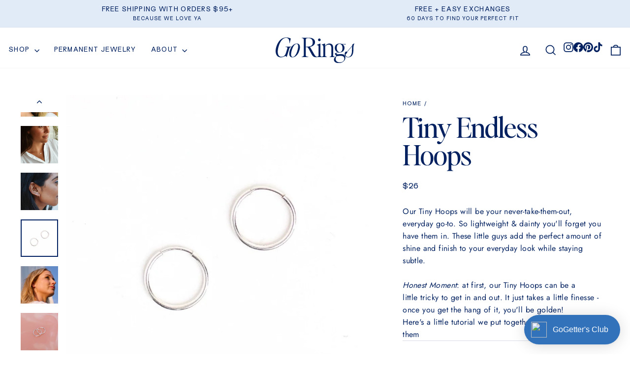

--- FILE ---
content_type: text/css
request_url: https://gorings.com/cdn/shop/t/11/assets/theme-custom.css?v=147515555775791124291700682192
body_size: 3114
content:
@font-face{font-family:ATSurt-Regular;src:url(/cdn/shop/files/ATSurt-Regular.eot?v=1698050136);src:url(/cdn/shop/files/ATSurt-Regular.eot?v=1698050136?#iefix) format("embedded-opentype"),url(/cdn/shop/files/ATSurt-Regular.woff2?v=1698050135) format("woff2"),url(/cdn/shop/files/ATSurt-Regular.woff?v=1698050135) format("woff"),url(/cdn/shop/files/ATSurt-Regular.ttf?v=1698050135) format("truetype");font-weight:400;font-style:normal;font-display:swap}@font-face{font-family:ATSurt-Medium;src:url(/cdn/shop/files/ATSurt-Medium.eot?v=1698050136);src:url(/cdn/shop/files/ATSurt-Medium.eot?v=1698050136?#iefix) format("embedded-opentype"),url(/cdn/shop/files/ATSurt-Medium.woff2?v=1698050135) format("woff2"),url(/cdn/shop/files/ATSurt-Medium.woff?v=1698050135) format("woff"),url(/cdn/shop/files/ATSurt-Medium.ttf?v=1698050136) format("truetype");font-weight:500;font-style:normal;font-display:swap}@font-face{font-family:Jost-Regular;src:url(/cdn/shop/files/Jost-Regular.eot?v=1698050136);src:url(/cdn/shop/files/Jost-Regular.eot?v=1698050136?#iefix) format("embedded-opentype"),url(/cdn/shop/files/Jost-Regular.woff2?v=1698050136) format("woff2"),url(/cdn/shop/files/Jost-Regular.woff?v=1698050136) format("woff"),url(/cdn/shop/files/Jost-Regular.ttf?v=1698050136) format("truetype");font-weight:100;font-style:normal;font-display:swap}@font-face{font-family:Jost-Regular;src:url(/cdn/shop/files/Jost-Regular.eot?v=1698923018);src:url(/cdn/shop/files/Jost-Regular.eot?v=1698923018#iefix) format("embedded-opentype"),url(/cdn/shop/files/Jost-Regular.woff2?v=1698923018) format("woff2"),url(/cdn/shop/files/Jost-Regular.woff?v=1698923018) format("woff"),url(/cdn/shop/files/Jost-Regular.ttf?v=1698923018) format("truetype");font-weight:100;font-style:normal;font-display:swap}@font-face{font-family:EditorsNoteText-Regular;src:url(/cdn/shop/files/EditorsNoteText-Regular.eot?v=1698054827);src:url(/cdn/shop/files/EditorsNoteText-Regular.eot?v=1698054827?#iefix) format("embedded-opentype"),url(/cdn/shop/files/EditorsNoteText-Regular.woff2?v=1698054827) format("woff2"),url(/cdn/shop/files/EditorsNoteText-Regular.woff?v=1698054827) format("woff"),url(/cdn/shop/files/EditorsNoteText-Regular.ttf?v=1698054827) format("truetype");font-weight:100;font-style:normal;font-display:swap}@font-face{font-family:EditorsNote-Regular;src:url(/cdn/shop/files/EditorsNote-Regular.eot?v=1698919159);src:url(/cdn/shop/files/EditorsNote-Regular.eot?v=1698919159#iefix) format("embedded-opentype"),url(/cdn/shop/files/EditorsNote-Regular.woff2?v=1698919159) format("woff2"),url(/cdn/shop/files/EditorsNote-Regular.woff?v=1698919159) format("woff"),url(/cdn/shop/files/EditorsNote-Regular.ttf?v=1698919159) format("truetype");font-weight:100;font-style:normal;font-display:swap}@font-face{font-family:SnellRoundhandScript-Regular;src:url(/cdn/shop/files/SnellRoundhand-Script.eot?v=1698050136);src:url(/cdn/shop/files/SnellRoundhand-Script.eot?v=1698050136?#iefix) format("embedded-opentype"),url(/cdn/shop/files/SnellRoundhand-Script.woff2?v=1698050136) format("woff2"),url(/cdn/shop/files/SnellRoundhand-Script.woff?v=1698050135) format("woff"),url(/cdn/shop/files/SnellRoundhand-Script.ttf?v=1698050136) format("truetype");font-weight:400;font-style:italic;font-display:swap}:root{--navy: #01205f;--brightblue: #3273ba;--robin: #f5faff;--blush: #e1ebf7;--beige: #faf7f2;--cream: #f5faff;--white: #fffcf7;--h1lh: 90%;--ls1: .1em;--lsn: -.02em}.index-section.newsletter-container.newsletter-template--16814638301438__098dee7f-d594-45e2-bbf9-9fd6533b57e8{background-image:url(/cdn/shop/files/Go_Rings_Pattern_2_v02.svg?v=1698770349)}div#shopify-section-template--16814638301438__e69133e2-3255-49da-90fe-1b9695d97e25 .page-width{padding:0;margin:auto;max-width:unset}div#shopify-section-template--16814638301438__e69133e2-3255-49da-90fe-1b9695d97e25{margin:0}div#shopify-section-template--16814638301438__f87e01b4-b466-42e1-8b08-4fe62cd24744,div#shopify-section-template--16814638629118__f87e01b4-b466-42e1-8b08-4fe62cd24744,div#shopify-section-template--16829905076478__f87e01b4-b466-42e1-8b08-4fe62cd24744{background:var(--robin);padding-bottom:20px;padding-top:70px}div#shopify-section-template--16814638301438__32414092-a9ec-4121-af18-b2004e8beb50 .page-width,div#shopify-section-template--16814638629118__32414092-a9ec-4121-af18-b2004e8beb50 .page-width,div#shopify-section-template--16829905076478__32414092-a9ec-4121-af18-b2004e8beb50 .page-width{padding:0;margin:0;max-width:none}div#shopify-section-template--16814638301438__34384d19-6d21-4baf-8915-07130c19c8e7,div#shopify-section-template--16814638629118__34384d19-6d21-4baf-8915-07130c19c8e7,div#shopify-section-template--16829905076478__34384d19-6d21-4baf-8915-07130c19c8e7{display:none}div#shopify-section-template--16814638301438__9614cd13-4c03-4559-a9d9-8186e8d26097{background:var(--navy);margin-bottom:0;padding-bottom:20px;padding-top:20px;margin-top:0}div#shopify-section-template--16814638301438__9614cd13-4c03-4559-a9d9-8186e8d26097 .page-width.aos-init.aos-animate{display:flex;align-items:center;justify-content:center}div#shopify-section-template--16814638301438__9614cd13-4c03-4559-a9d9-8186e8d26097 .section-header{margin-top:30px}div#shopify-section-template--16814638629118__f178e0db-c660-4c4b-bd7c-0d8cb3e5fe62{background:linear-gradient(-45deg,#fffcf7,#faf7f2,#f5faff);background-size:200% 200%;animation:gradient 5s ease infinite;color:var(--navy);padding-top:80px;padding-bottom:80px;margin-top:0}div#shopify-section-template--16814638366974__a912f55b-0710-4a30-9e59-ce9e377fa94b{background:#fff;padding-top:20px}div#shopify-section-template--16814638366974__a912f55b-0710-4a30-9e59-ce9e377fa94b .index-section{margin-bottom:0}div#shopify-section-template--16814638366974__7786bffd-3a67-488e-bedb-c2995481ad59{background:var(--robin);margin-top:0;padding-bottom:50px;margin-bottom:0}div#shopify-section-template--16814638366974__8d9eca28-bbdb-4620-a8db-e24ca11cc573{background:var(--cream);padding-top:20px;padding-bottom:20px}#shopify-section-sections--16814638858494__newsletter-popup h3{font-family:EditorsNote-Regular;text-transform:none;letter-spacing:0px;font-size:32px;line-height:100%}div#shopify-section-template--16833482391806__9325b073-8ab3-4d59-b607-5c2af9e7dee9,div#shopify-section-template--16833583317246__9325b073-8ab3-4d59-b607-5c2af9e7dee9{background:var(--robin);margin:0;padding-top:70px;padding-bottom:70px}div#shopify-section-template--16833602846974__3c96703e-42da-4fe0-b1c5-300d77c0c362,div#shopify-section-template--16833669366014__3c96703e-42da-4fe0-b1c5-300d77c0c362{background:var(--robin);margin-top:0;margin-bottom:0}div#shopify-section-template--16833602846974__a49b99a7-c23f-4169-9aba-b7334a33a9d4,div#shopify-section-template--16833669366014__a49b99a7-c23f-4169-9aba-b7334a33a9d4{background:var(--robin);padding-top:40px;padding-bottom:20px}div#shopify-section-template--16833401684222__27e3dc2e-6428-49f8-9af4-774c58eaf055{background:var(--robin);padding-top:80px;padding-bottom:80px;margin-top:0;margin-bottom:0}div#shopify-section-template--16833401684222__27e3dc2e-6428-49f8-9af4-774c58eaf055 .grid__item.medium-up--one-third{border:1px solid var(--navy);padding:50px;background:var(--cream);border-radius:30px}body{font-family:ATSurt-Regular;font-weight:400;color:var(--navy)}p{font-family:Jost-Regular}a.site-nav__link.site-nav__link--underline{font-size:13px;letter-spacing:var(--ls1)}summary.site-nav__link.site-nav__link--underline.site-nav__link--has-dropdown{font-size:13px;letter-spacing:var(--ls1)}header#SiteHeader{padding:10px 0 0}span.announcement-text{font-family:ATSURT-REGULAR;font-weight:300;letter-spacing:var(--ls1);font-size:13px}h1.LT-IVB-title,h2.luna-templates__heading{text-transform:none;letter-spacing:var(--lsn);font-family:EditorsNote-Regular;font-weight:400;line-height:var(--h1lh)}p.LT-IVB-description{text-transform:uppercase;letter-spacing:var(--ls1);font-family:ATSURT-REGULAR;font-size:14px}.LT-IVB-submark img{max-width:60px;max-height:60px}a.luna-templates__button.LT__btn-square{text-transform:uppercase;letter-spacing:var(--ls1)}.luna-templates__button,a.luna-templates__button.LT__btn-square{padding:.7rem 2rem .5rem}h2.section-header__title{font-family:EditorsNote-Regular;text-transform:none;letter-spacing:var(--lsn)}h2.section-header__title{font-family:EditorsNote-Regular;text-transform:none;letter-spacing:var(--lsn);font-size:62px}.btn--secondary.btn--small{font-weight:400;letter-spacing:var(--ls1)}.btn--secondary,.rte .btn--secondary{background-color:transparent;border-bottom:1px solid var(--navy);color:var(--colorTextBody);border-left:none;border-top:none;border-right:none}.btn--small{padding:6px 0 3px;min-width:0px}.grid-product__title.grid-product__title--heading{font-family:EditorsNoteText-Regular;text-transform:none;letter-spacing:var(--lsn);font-size:26px;font-weight:400}.site-footer__linklist{margin:0;display:flex;justify-content:space-between}ul.no-bullets.site-footer__linklist{text-transform:uppercase;font-size:13px}.site-footer{padding-bottom:1px;padding-top:40px}.footerlogo{width:70%;margin:auto}p.footer__small-text{font-family:ATSurt-Regular;text-transform:uppercase;letter-spacing:var(--ls1);font-weight:300;font-size:10px;margin-top:20px}.grid-product__tag.grid-product__tag--sold-out{background-color:var(--robin);color:var(--colorTextBody)}.rte-setting.text-spacing{font-size:18px;line-height:150%;max-width:34ch;margin:auto auto 20px}.newsletter-section.newsletter-section--image-right.newsletter-section--no-image{padding-top:120px;padding-bottom:120px}p.h2{font-family:EditorsNote-Regular;text-transform:none!important;letter-spacing:var(--lsn);font-size:62px}span.form__submit--large{font-family:atsurt-medium;letter-spacing:var(--ls1);font-weight:500}input{border-color:var(--navy)}[data-type_product_capitalize=true] .collection-item__title span{font-size:16px;letter-spacing:var(--ls1);text-transform:uppercase;background-color:var(--white);color:var(--navy);padding:10px 30px 5px}.subheading{letter-spacing:var(--ls1);text-transform:uppercase;margin-bottom:20px;font-size:17px}a.btn{letter-spacing:var(--ls1);font-weight:500;font-family:ATSurt-Medium}codecabana-wavy-marquee.wavywave.hydrated{font-family:ATSurt-Regular;text-transform:uppercase;letter-spacing:var(--ls1);font-size:5px}ul.no-bullets.social-icons{display:flex;column-gap:14px;margin-top:5px}.site-nav__icons{display:flex;column-gap:20px;align-items:top}.site-footer{background:linear-gradient(-45deg,#fffcf7,#faf7f2,#f5faff);background-size:200% 200%;animation:gradient 4s ease infinite;color:var(--brightblue)}@keyframes gradient{0%{background-position:0% 50%}50%{background-position:100% 50%}to{background-position:0% 50%}}.value-text{font-family:ATSurt-Medium;text-transform:uppercase;letter-spacing:var(--ls1);font-size:14px}.logo-bar{column-gap:50px}img.logo-bar__image.image-element{max-width:160px}.predictive__screen{background:none}[data-dark=false] input{color:var(--navy)!important;font-family:ATSurt-Regular;text-transform:uppercase;font-size:14px;letter-spacing:var(--ls1)}.predictive-search__no-results{display:block;width:100%;font-family:ATSurt-Regular;text-transform:uppercase;letter-spacing:var(--ls1);font-size:14px}.grid__image-ratio.grid__image-ratio--square{mix-blend-mode:multiply}h1.section-header__title{font-family:EditorsNote-Regular;text-transform:none;letter-spacing:var(--lsn);font-size:66px}.grid-product__price{font-size:14px;margin-top:12px}header#SiteHeader .page-width{padding:0 15px!important}h1{font-family:EditorsNote-Regular;text-transform:none!important;letter-spacing:var(--lsn);font-size:54px}h2{letter-spacing:var(--lsn);font-family:EditorsNote-Regular;text-transform:none!important;color:var(--navy)}h3{font-family:ATSurt-Regular;letter-spacing:var(--ls1);font-size:16px;line-height:180%}h4{font-family:ATSurt-Regular;letter-spacing:var(--ls1);font-weight:300;font-size:14px}.label,label:not(.variant__button-label):not(.text-label){font-size:13px;letter-spacing:var(--ls1)}.entry-field-value{font-family:Jost-Regular;margin:auto;max-width:50ch}textarea{border-color:var(--navy)}[data-button_style=square] .btn:not(.btn--secondary):not(.btn--tertiary):not(.btn--inverse):not(.btn--body):not(.btn--static){overflow:hidden;position:relative;transition:background .2s ease 0s;font-size:13px;letter-spacing:var(--ls1);font-weight:400}a.article__title{font-family:EditorsNote-Regular;letter-spacing:var(--lsn);font-size:32px;line-height:90%}.rte.article__excerpt{font-size:14px;font-family:Jost-Regular}button.collapsible-trigger.collapsible-trigger--inline.collapsible--auto-height{font-family:Jost-Regular;letter-spacing:0px;font-weight:600;font-size:18px}.styles_CartPreview__empty__WFP86 h3{color:var(--navy)!important;font-size:16px!important;letter-spacing:var(--ls1)!important}h3{color:var(--navy);font-size:16px;font-style:normal;font-weight:400;line-height:20px;margin:auto;text-align:center;letter-spacing:var(--ls1)}.upcart-checkout-button,.upcart-addons-compare-price{letter-spacing:.1em;font-family:ATSurt-Medium;text-transform:uppercase;font-size:14px!important;font-weight:400}.upcart-cart{letter-spacing:.1em;font-family:ATSurt-Medium;text-transform:uppercase;font-weight:400}.upcart-item-compare-price,.upcart-upsell-item-compare-price{font-size:11px!important}.upcart-product-title-link{font-family:Jost-Regular;letter-spacing:0px;text-transform:none;font-size:24px}span.upcart-discount-code-text{font-size:10px!important}h3.upcart-upsell-item-title{font-family:Jost-Regular;letter-spacing:0px;text-transform:none;text-align:left;font-size:24px;font-weight:400;margin-bottom:10px}.styles_button{background:var(--white)}.upcart-upsells-title{font-family:ATSurt-Regular;text-transform:uppercase!important;letter-spacing:var(--ls1)}.upcart-savings-row{font-size:13px}select.upcart-upsell-item-variant-selector{font-family:ATSurt-Medium;text-transform:uppercase;letter-spacing:var(--ls1);font-size:11px}h1.h2.product-single__title{font-family:EditorsNote-Regular;letter-spacing:var(--lsn);font-size:56px}.shopify-payment-terms.product__policies{text-transform:uppercase;font-size:12px}.product-single__meta .rte{text-align:left;font-family:Jost-Regular;font-size:19px}.product__price,.js-qty__num,label.variant__button-label{font-size:15px}nav.breadcrumb{text-transform:uppercase;letter-spacing:var(--ls1);font-size:11px}h2.h3{font-family:ATSurt-Regular;letter-spacing:var(--ls1);font-size:18px;margin-top:40px;text-transform:uppercase!important}span.upcart-item-option-category,span.upcart-item-option-value{color:var(--navy)!important;font-size:11px}.collection-item:not(.collection-item--below):hover:after{opacity:0}span.variant__label-info{text-transform:uppercase;letter-spacing:var(--ls1)}.page-content.page-content--product{padding-bottom:0}div#placeholder{font-size:18px;font-family:EditorsNoteText-Regular!important}a.jdgm-btn.jdgm-btn--border.jdgm-cancel-rev,input.jdgm-btn.jdgm-btn--solid.jdgm-submit-rev{text-transform:uppercase;letter-spacing:var(--ls1);font-size:14px!important;font-weight:400}.jdgm-notification__title{font-family:EditorsNote-Regular;letter-spacing:var(--lsn);font-weight:400}.jdgm-notification__inner{font-family:Jost-Regular;font-size:22px}.jdgm-widget.jdgm-widget{display:block;max-width:1000px;margin:auto}.jdgm-revs-tab-btn.btn{display:none}.image-wrap.text-spacing.loaded{background:none}ul.no-bullets.site-footer__linklist{flex-wrap:wrap}.jdgm-carousel-item__review-body.jdgm-line-clamp{font-size:18px}.jdgm-carousel-item__reviewer-name.jdgm-ellipsis{text-transform:uppercase;font-size:11px}.jdgm-rev__body{font-family:Jost-Regular}.jdgm-widget textarea{font-family:EditorsNoteText-Regular!important}.jdgm-carousel-item__review-rating{font-size:60%!important;margin-bottom:20px!important}.jdgm-carousel-wrapper{width:100%!important;padding:0!important}::-webkit-input-placeholder{color:inherit;opacity:.5;font-family:EditorsNoteText-Regular}.jdgm-form input[type=text],.jdgm-form input[type=email],.jdgm-form input[type=url],.jdgm-form textarea{font-family:EditorsNoteText-Regular}.grid__image-ratio{background-color:none!important}summary.site-nav__link.site-nav__link--underline.site-nav__link--has-dropdown h3#predictive-search-suggestions,h3#predictive-search-pages,h3#predictive-search-collections,h3#predictive-search-products,button.results__search-btn,button.collapsible-trigger.collapsible-trigger-btn.collapsible--auto-height.tag-list__header,.collection-filter__item.collection-filter__item--count.small--hide,select#SortBy,span.page,span.price-range__display-min,span.price-range__display-max,a.site-nav__dropdown-link.site-nav__dropdown-link--top-level,label,.article__date,span.jdgm-rev-widg__summary-average,.jdgm-rev-widg__summary-text,a.jdgm-write-rev-link,span.jdgm-rev__timestamp,select.jdgm-sort-dropdown,span.jdgm-rev__author,b.jdgm-rev__title,.jdgm-carousel-item__review-title,.jdgm-carousel-item__product-title.jdgm-ellipsis{letter-spacing:var(--ls1);font-family:ATSurt-Medium;text-transform:uppercase;font-size:14px;font-weight:400}.results ul,label.tag__checkbox-wrapper.text-label,a.site-nav__dropdown-link{font-family:Jost-Regular;text-transform:none;letter-spacing:0px;font-size:20px}.footer__item--footer-1{width:100%!important}ul.no-bullets.site-footer__linklist{column-gap:40px;justify-content:center;padding-left:30px;padding-right:30px;padding-bottom:20px;row-gap:20px}#insta-feed h2{font-size:36px!important}.grid-product__tag.grid-product__tag--sale,.grid-product__tag.grid-product__tag--sold-out{text-transform:uppercase;font-size:13px}a#Label-collections-all-11,a.mobile-nav__link.mobile-nav__link--top-level,span.mobile-nav__faux-link{font-family:EditorsNote-Regular;text-transform:none;letter-spacing:0px;font-size:28px}a#Sublabel-collections-all-11,li.mobile-nav__item{text-transform:uppercase;letter-spacing:var(--ls1);font-size:18px}.mobile-nav__social-item{flex:0 1 20%!important}cite{text-transform:uppercase;letter-spacing:var(--ls1);font-size:12px!important}span.announcement-link-text{text-decoration:none!important;text-transform:uppercase;letter-spacing:var(--ls1);font-size:10px}.input-group .input-group-field:first-child{font-family:EditorsNoteText-Regular}@media screen and (max-width: 1300px){ul.no-bullets.site-footer__linklist{text-transform:uppercase;font-size:13px}.footer__item--footer-1{padding-top:20px}}@media screen and (max-width: 1167px){ul.no-bullets.social-icons{display:none}}@media screen and (max-width: 767px){.grid-product__title.grid-product__title--heading{font-size:18px}.LT-IVB-submark{margin-bottom:20px}div#shopify-section-template--16814638301438__9614cd13-4c03-4559-a9d9-8186e8d26097{padding-bottom:50px}.footerlogo{width:95%}.site-footer{padding-top:10px}p.footer__small-text{letter-spacing:.02em}button.js-drawer-open-collection-filters.btn.btn--tertiary{font-family:ATSurt-Regular;text-transform:uppercase;letter-spacing:var(--ls1);font-size:12px}select#SortBy{font-size:12px!important}h1.h2.product-single__title{font-family:EditorsNote-Regular;letter-spacing:var(--lsn);font-size:36px}.feature-row__item.feature-row__images.feature-row__item--overlap-images.aos-init.aos-animate{padding-top:0}span.jdgm-rev-widg__summary-average,.jdgm-rev-widg__summary-text{font-size:12px}.LT-IVB-submark{display:none}h1.LT-IVB-title{margin-top:20px!important;margin-bottom:20px!important}ul.no-bullets.site-footer__linklist{justify-content:left}font-family: "JOST-REGULAR";letter-spacing: 0px;text-transform: none !important;font-size: 12px !important}
/*# sourceMappingURL=/cdn/shop/t/11/assets/theme-custom.css.map?v=147515555775791124291700682192 */


--- FILE ---
content_type: application/javascript; charset=utf-8
request_url: https://pkgr.cc/elements/1.7.6/p-d6cc08e0.js
body_size: 94
content:
/*!
 * Code Cabana Elements 1.7.6
 * Copyright (c) Code Cabana.
 */
const e=async function(){var e;if("undefined"==typeof window)return;if(null===(e=window.CC_ELEMENTS)||void 0===e?void 0:e.initialized)return;const n="1.7.6",o=n!=="..CC.SEMVER..".replaceAll(".","_")?n:"dev";console.debug(`[CC ELEMENTS] ${o} initialized`),window.CC_ELEMENTS={initialized:!0,version:o};const t=void 0!==(null===process||void 0===process?void 0:process.env)?""+process.env.NEXT_PUBLIC_TRACKING_HOST:"https://data.codecabana.com.au";"dev"!==o&&async function({host:e="https://data.codecabana.com.au",version:n,element:o="global"}){n&&fetch(e+"/api/track",{method:"POST",headers:{"Content-Type":"application/json"},body:JSON.stringify({table:"elements",data:Object.assign({version:n,element:o},{url:window.location.href,userAgent:navigator.userAgent,referrer:document.referrer,width:window.innerWidth>0?window.innerWidth:screen.width,height:window.innerHeight>0?window.innerHeight:screen.height,timezone:Intl.DateTimeFormat().resolvedOptions().timeZone})})})}({host:t,version:o,element:"global"})};export{e as g}

--- FILE ---
content_type: text/javascript; charset=utf-8
request_url: https://gorings.com/products/tiny-hoops.js
body_size: 1923
content:
{"id":4485426413699,"title":"Tiny Endless Hoops","handle":"tiny-hoops","description":"\u003cmeta charset=\"utf-8\"\u003e\n\u003cp\u003eOur Tiny Hoops will be your never-take-them-out, everyday go-to. So lightweight \u0026amp; dainty you'll forget you have them in. These little guys add the perfect amount of shine and finish to your everyday look while staying subtle. \u003c\/p\u003e\n\u003cmeta charset=\"utf-8\"\u003e\n\u003cp\u003e\u003cem\u003eHonest Moment\u003c\/em\u003e: at first, our Tiny Hoops can be a little tricky to get in and out. It just takes a little finesse - once you get the hang of it, you'll be golden! \u003ca href=\"https:\/\/gorings.com\/pages\/how-to-wear-our-tiny-hoops\" target=\"_blank\"\u003eHere's a little tutorial we put together on how best to wear them\u003c\/a\u003e\u003c\/p\u003e","published_at":"2020-01-29T14:01:05-06:00","created_at":"2020-01-29T14:01:05-06:00","vendor":"Go Rings","type":"Earrings","tags":["14K Gold Filled","Verishop"],"price":2600,"price_min":2600,"price_max":2800,"available":true,"price_varies":true,"compare_at_price":null,"compare_at_price_min":0,"compare_at_price_max":0,"compare_at_price_varies":false,"variants":[{"id":44402567741694,"title":"14k Gold Filled","option1":"14k Gold Filled","option2":null,"option3":null,"sku":"GRH0101","requires_shipping":true,"taxable":true,"featured_image":{"id":28152613044375,"product_id":4485426413699,"position":1,"created_at":"2021-02-26T12:29:59-06:00","updated_at":"2023-11-11T03:07:59-06:00","alt":null,"width":1213,"height":1213,"src":"https:\/\/cdn.shopify.com\/s\/files\/1\/2444\/2733\/products\/58C100DF-A63B-4BDC-9D82-929591064DE4.jpg?v=1699693679","variant_ids":[44402567741694]},"available":false,"name":"Tiny Endless Hoops - 14k Gold Filled","public_title":"14k Gold Filled","options":["14k Gold Filled"],"price":2800,"weight":0,"compare_at_price":null,"inventory_management":"shopify","barcode":"196044162214","featured_media":{"alt":null,"id":20387959210135,"position":1,"preview_image":{"aspect_ratio":1.0,"height":1213,"width":1213,"src":"https:\/\/cdn.shopify.com\/s\/files\/1\/2444\/2733\/products\/58C100DF-A63B-4BDC-9D82-929591064DE4.jpg?v=1699693679"}},"requires_selling_plan":false,"selling_plan_allocations":[]},{"id":44402567774462,"title":"Sterling Silver","option1":"Sterling Silver","option2":null,"option3":null,"sku":"GRH0201","requires_shipping":true,"taxable":true,"featured_image":{"id":40389860819198,"product_id":4485426413699,"position":11,"created_at":"2023-11-09T14:36:17-06:00","updated_at":"2024-01-10T16:31:02-06:00","alt":null,"width":1243,"height":1243,"src":"https:\/\/cdn.shopify.com\/s\/files\/1\/2444\/2733\/files\/go-rings-sterling-silver-tiny-endless-hoops.jpg?v=1704925862","variant_ids":[44402567774462]},"available":true,"name":"Tiny Endless Hoops - Sterling Silver","public_title":"Sterling Silver","options":["Sterling Silver"],"price":2600,"weight":0,"compare_at_price":null,"inventory_management":"shopify","barcode":"196044162085","featured_media":{"alt":null,"id":33050845249790,"position":11,"preview_image":{"aspect_ratio":1.0,"height":1243,"width":1243,"src":"https:\/\/cdn.shopify.com\/s\/files\/1\/2444\/2733\/files\/go-rings-sterling-silver-tiny-endless-hoops.jpg?v=1704925862"}},"requires_selling_plan":false,"selling_plan_allocations":[]}],"images":["\/\/cdn.shopify.com\/s\/files\/1\/2444\/2733\/products\/58C100DF-A63B-4BDC-9D82-929591064DE4.jpg?v=1699693679","\/\/cdn.shopify.com\/s\/files\/1\/2444\/2733\/products\/IMG_0492.jpg?v=1699693691","\/\/cdn.shopify.com\/s\/files\/1\/2444\/2733\/products\/69808B9B-9BCA-4C9C-B8D3-9C8D876763B1.jpg?v=1704925715","\/\/cdn.shopify.com\/s\/files\/1\/2444\/2733\/products\/99FC62B4-0280-48F6-A54D-02E0578E35D2.jpg?v=1704925731","\/\/cdn.shopify.com\/s\/files\/1\/2444\/2733\/products\/7B80F777-BFD6-4084-95B2-E72606A670AD.jpg?v=1704925748","\/\/cdn.shopify.com\/s\/files\/1\/2444\/2733\/products\/244DB2EC-2ED4-4D63-8FB5-13FA004EA03A.jpg?v=1704925781","\/\/cdn.shopify.com\/s\/files\/1\/2444\/2733\/products\/EB5E05F1-02B2-4073-A63B-543ECC54F555.jpg?v=1704925799","\/\/cdn.shopify.com\/s\/files\/1\/2444\/2733\/products\/EF388C49-CA9C-4FDF-B138-28449E8568C3.jpg?v=1704925811","\/\/cdn.shopify.com\/s\/files\/1\/2444\/2733\/products\/5DEF3B5A-411B-47BD-B43A-E7BE13BC4EA0.jpg?v=1704925827","\/\/cdn.shopify.com\/s\/files\/1\/2444\/2733\/products\/5EC84436-5029-4B94-B69F-2EA28069FF73.jpg?v=1704925845","\/\/cdn.shopify.com\/s\/files\/1\/2444\/2733\/files\/go-rings-sterling-silver-tiny-endless-hoops.jpg?v=1704925862","\/\/cdn.shopify.com\/s\/files\/1\/2444\/2733\/files\/go-rings-sterling-silver-tiny-endless-hoops-girl.png?v=1704925882","\/\/cdn.shopify.com\/s\/files\/1\/2444\/2733\/files\/go-rings-sterling-silver-tiny-endless-hoops-flatlay.jpg?v=1704925914","\/\/cdn.shopify.com\/s\/files\/1\/2444\/2733\/files\/go-rings-sterling-silver-tiny-endless-hoops-on-girl.png?v=1704925953"],"featured_image":"\/\/cdn.shopify.com\/s\/files\/1\/2444\/2733\/products\/58C100DF-A63B-4BDC-9D82-929591064DE4.jpg?v=1699693679","options":[{"name":"Material","position":1,"values":["14k Gold Filled","Sterling Silver"]}],"url":"\/products\/tiny-hoops","media":[{"alt":null,"id":20387959210135,"position":1,"preview_image":{"aspect_ratio":1.0,"height":1213,"width":1213,"src":"https:\/\/cdn.shopify.com\/s\/files\/1\/2444\/2733\/products\/58C100DF-A63B-4BDC-9D82-929591064DE4.jpg?v=1699693679"},"aspect_ratio":1.0,"height":1213,"media_type":"image","src":"https:\/\/cdn.shopify.com\/s\/files\/1\/2444\/2733\/products\/58C100DF-A63B-4BDC-9D82-929591064DE4.jpg?v=1699693679","width":1213},{"alt":null,"id":6254334050435,"position":2,"preview_image":{"aspect_ratio":1.0,"height":1075,"width":1075,"src":"https:\/\/cdn.shopify.com\/s\/files\/1\/2444\/2733\/products\/IMG_0492.jpg?v=1699693691"},"aspect_ratio":1.0,"height":1075,"media_type":"image","src":"https:\/\/cdn.shopify.com\/s\/files\/1\/2444\/2733\/products\/IMG_0492.jpg?v=1699693691","width":1075},{"alt":null,"id":30681414074622,"position":3,"preview_image":{"aspect_ratio":1.0,"height":1492,"width":1492,"src":"https:\/\/cdn.shopify.com\/s\/files\/1\/2444\/2733\/products\/69808B9B-9BCA-4C9C-B8D3-9C8D876763B1.jpg?v=1704925715"},"aspect_ratio":1.0,"height":1492,"media_type":"image","src":"https:\/\/cdn.shopify.com\/s\/files\/1\/2444\/2733\/products\/69808B9B-9BCA-4C9C-B8D3-9C8D876763B1.jpg?v=1704925715","width":1492},{"alt":null,"id":30681414107390,"position":4,"preview_image":{"aspect_ratio":1.0,"height":1488,"width":1488,"src":"https:\/\/cdn.shopify.com\/s\/files\/1\/2444\/2733\/products\/99FC62B4-0280-48F6-A54D-02E0578E35D2.jpg?v=1704925731"},"aspect_ratio":1.0,"height":1488,"media_type":"image","src":"https:\/\/cdn.shopify.com\/s\/files\/1\/2444\/2733\/products\/99FC62B4-0280-48F6-A54D-02E0578E35D2.jpg?v=1704925731","width":1488},{"alt":null,"id":30681414140158,"position":5,"preview_image":{"aspect_ratio":1.0,"height":1488,"width":1488,"src":"https:\/\/cdn.shopify.com\/s\/files\/1\/2444\/2733\/products\/7B80F777-BFD6-4084-95B2-E72606A670AD.jpg?v=1704925748"},"aspect_ratio":1.0,"height":1488,"media_type":"image","src":"https:\/\/cdn.shopify.com\/s\/files\/1\/2444\/2733\/products\/7B80F777-BFD6-4084-95B2-E72606A670AD.jpg?v=1704925748","width":1488},{"alt":null,"id":30681414172926,"position":6,"preview_image":{"aspect_ratio":1.0,"height":1503,"width":1503,"src":"https:\/\/cdn.shopify.com\/s\/files\/1\/2444\/2733\/products\/244DB2EC-2ED4-4D63-8FB5-13FA004EA03A.jpg?v=1704925781"},"aspect_ratio":1.0,"height":1503,"media_type":"image","src":"https:\/\/cdn.shopify.com\/s\/files\/1\/2444\/2733\/products\/244DB2EC-2ED4-4D63-8FB5-13FA004EA03A.jpg?v=1704925781","width":1503},{"alt":null,"id":30681414205694,"position":7,"preview_image":{"aspect_ratio":1.0,"height":1488,"width":1488,"src":"https:\/\/cdn.shopify.com\/s\/files\/1\/2444\/2733\/products\/EB5E05F1-02B2-4073-A63B-543ECC54F555.jpg?v=1704925799"},"aspect_ratio":1.0,"height":1488,"media_type":"image","src":"https:\/\/cdn.shopify.com\/s\/files\/1\/2444\/2733\/products\/EB5E05F1-02B2-4073-A63B-543ECC54F555.jpg?v=1704925799","width":1488},{"alt":null,"id":30681414271230,"position":8,"preview_image":{"aspect_ratio":1.0,"height":1493,"width":1493,"src":"https:\/\/cdn.shopify.com\/s\/files\/1\/2444\/2733\/products\/EF388C49-CA9C-4FDF-B138-28449E8568C3.jpg?v=1704925811"},"aspect_ratio":1.0,"height":1493,"media_type":"image","src":"https:\/\/cdn.shopify.com\/s\/files\/1\/2444\/2733\/products\/EF388C49-CA9C-4FDF-B138-28449E8568C3.jpg?v=1704925811","width":1493},{"alt":null,"id":30681414303998,"position":9,"preview_image":{"aspect_ratio":1.0,"height":1503,"width":1503,"src":"https:\/\/cdn.shopify.com\/s\/files\/1\/2444\/2733\/products\/5DEF3B5A-411B-47BD-B43A-E7BE13BC4EA0.jpg?v=1704925827"},"aspect_ratio":1.0,"height":1503,"media_type":"image","src":"https:\/\/cdn.shopify.com\/s\/files\/1\/2444\/2733\/products\/5DEF3B5A-411B-47BD-B43A-E7BE13BC4EA0.jpg?v=1704925827","width":1503},{"alt":null,"id":30681414238462,"position":10,"preview_image":{"aspect_ratio":1.0,"height":1488,"width":1488,"src":"https:\/\/cdn.shopify.com\/s\/files\/1\/2444\/2733\/products\/5EC84436-5029-4B94-B69F-2EA28069FF73.jpg?v=1704925845"},"aspect_ratio":1.0,"height":1488,"media_type":"image","src":"https:\/\/cdn.shopify.com\/s\/files\/1\/2444\/2733\/products\/5EC84436-5029-4B94-B69F-2EA28069FF73.jpg?v=1704925845","width":1488},{"alt":null,"id":33050845249790,"position":11,"preview_image":{"aspect_ratio":1.0,"height":1243,"width":1243,"src":"https:\/\/cdn.shopify.com\/s\/files\/1\/2444\/2733\/files\/go-rings-sterling-silver-tiny-endless-hoops.jpg?v=1704925862"},"aspect_ratio":1.0,"height":1243,"media_type":"image","src":"https:\/\/cdn.shopify.com\/s\/files\/1\/2444\/2733\/files\/go-rings-sterling-silver-tiny-endless-hoops.jpg?v=1704925862","width":1243},{"alt":null,"id":33050847543550,"position":12,"preview_image":{"aspect_ratio":1.0,"height":968,"width":968,"src":"https:\/\/cdn.shopify.com\/s\/files\/1\/2444\/2733\/files\/go-rings-sterling-silver-tiny-endless-hoops-girl.png?v=1704925882"},"aspect_ratio":1.0,"height":968,"media_type":"image","src":"https:\/\/cdn.shopify.com\/s\/files\/1\/2444\/2733\/files\/go-rings-sterling-silver-tiny-endless-hoops-girl.png?v=1704925882","width":968},{"alt":null,"id":33050847576318,"position":13,"preview_image":{"aspect_ratio":1.0,"height":2509,"width":2509,"src":"https:\/\/cdn.shopify.com\/s\/files\/1\/2444\/2733\/files\/go-rings-sterling-silver-tiny-endless-hoops-flatlay.jpg?v=1704925914"},"aspect_ratio":1.0,"height":2509,"media_type":"image","src":"https:\/\/cdn.shopify.com\/s\/files\/1\/2444\/2733\/files\/go-rings-sterling-silver-tiny-endless-hoops-flatlay.jpg?v=1704925914","width":2509},{"alt":null,"id":33050847609086,"position":14,"preview_image":{"aspect_ratio":1.0,"height":972,"width":972,"src":"https:\/\/cdn.shopify.com\/s\/files\/1\/2444\/2733\/files\/go-rings-sterling-silver-tiny-endless-hoops-on-girl.png?v=1704925953"},"aspect_ratio":1.0,"height":972,"media_type":"image","src":"https:\/\/cdn.shopify.com\/s\/files\/1\/2444\/2733\/files\/go-rings-sterling-silver-tiny-endless-hoops-on-girl.png?v=1704925953","width":972}],"requires_selling_plan":false,"selling_plan_groups":[]}

--- FILE ---
content_type: application/javascript; charset=utf-8
request_url: https://pkgr.cc/elements/1.7.6/p-4fd82130.js
body_size: 4204
content:
/*!
 * Code Cabana Elements 1.7.6
 * Copyright (c) Code Cabana.
 */
let e,t,n=!1,l=!1;const s="http://www.w3.org/1999/xlink",o={},i=e=>"object"==(e=typeof e)||"function"===e;function c(e){var t,n,l;return null!==(l=null===(n=null===(t=e.head)||void 0===t?void 0:t.querySelector('meta[name="csp-nonce"]'))||void 0===n?void 0:n.getAttribute("content"))&&void 0!==l?l:void 0}const r=(e,t,...n)=>{let l=null,s=null,o=!1,c=!1;const r=[],a=t=>{for(let n=0;n<t.length;n++)l=t[n],Array.isArray(l)?a(l):null!=l&&"boolean"!=typeof l&&((o="function"!=typeof e&&!i(l))&&(l+=""),o&&c?r[r.length-1].t+=l:r.push(o?u(null,l):l),c=o)};if(a(n),t){t.key&&(s=t.key);{const e=t.className||t.class;e&&(t.class="object"!=typeof e?e:Object.keys(e).filter((t=>e[t])).join(" "))}}const f=u(e,null);return f.l=t,r.length>0&&(f.o=r),f.i=s,f},u=(e,t)=>({u:0,h:e,t,$:null,o:null,l:null,i:null}),a={},f=e=>z(e).p,d=new WeakMap,h=e=>"sc-"+e.m,y=(e,t,n,l,o,c)=>{if(n!==l){let r=G(e,t),u=t.toLowerCase();if("class"===t){const t=e.classList,s=p(n),o=p(l);t.remove(...s.filter((e=>e&&!o.includes(e)))),t.add(...o.filter((e=>e&&!s.includes(e))))}else if("style"===t){for(const t in n)l&&null!=l[t]||(t.includes("-")?e.style.removeProperty(t):e.style[t]="");for(const t in l)n&&l[t]===n[t]||(t.includes("-")?e.style.setProperty(t,l[t]):e.style[t]=l[t])}else if("key"===t);else if("ref"===t)l&&l(e);else if(r||"o"!==t[0]||"n"!==t[1]){const a=i(l);if((r||a&&null!==l)&&!o)try{if(e.tagName.includes("-"))e[t]=l;else{const s=null==l?"":l;"list"===t?r=!1:null!=n&&e[t]==s||(e[t]=s)}}catch(e){}let f=!1;u!==(u=u.replace(/^xlink\:?/,""))&&(t=u,f=!0),null==l||!1===l?!1===l&&""!==e.getAttribute(t)||(f?e.removeAttributeNS(s,t):e.removeAttribute(t)):(!r||4&c||o)&&!a&&(l=!0===l?"":l,f?e.setAttributeNS(s,t,l):e.setAttribute(t,l))}else t="-"===t[2]?t.slice(3):G(X,u)?u.slice(2):u[2]+t.slice(3),n&&Z.rel(e,t,n,!1),l&&Z.ael(e,t,l,!1)}},$=/\s/,p=e=>e?e.split($):[],w=(e,t,n,l)=>{const s=11===t.$.nodeType&&t.$.host?t.$.host:t.$,i=e&&e.l||o,c=t.l||o;for(l in i)l in c||y(s,l,i[l],void 0,n,t.u);for(l in c)y(s,l,i[l],c[l],n,t.u)},m=(t,l,s)=>{const o=l.o[s];let i,c,r=0;if(null!==o.t)i=o.$=Y.createTextNode(o.t);else{if(n||(n="svg"===o.h),i=o.$=Y.createElementNS(n?"http://www.w3.org/2000/svg":"http://www.w3.org/1999/xhtml",o.h),n&&"foreignObject"===o.h&&(n=!1),w(null,o,n),null!=e&&i["s-si"]!==e&&i.classList.add(i["s-si"]=e),o.o)for(r=0;r<o.o.length;++r)c=m(t,o,r),c&&i.appendChild(c);"svg"===o.h?n=!1:"foreignObject"===i.tagName&&(n=!0)}return i},b=(e,n,l,s,o,i)=>{let c,r=e;for(r.shadowRoot&&r.tagName===t&&(r=r.shadowRoot);o<=i;++o)s[o]&&(c=m(null,l,o),c&&(s[o].$=c,r.insertBefore(c,n)))},v=(e,t,n,l,s)=>{for(;t<=n;++t)(l=e[t])&&(s=l.$,S(l),s.remove())},g=(e,t)=>e.h===t.h&&e.i===t.i,k=(e,t)=>{const l=t.$=e.$,s=e.o,o=t.o,i=t.h,c=t.t;null===c?(n="svg"===i||"foreignObject"!==i&&n,"slot"===i||w(e,t,n),null!==s&&null!==o?((e,t,n,l)=>{let s,o,i=0,c=0,r=0,u=0,a=t.length-1,f=t[0],d=t[a],h=l.length-1,y=l[0],$=l[h];for(;i<=a&&c<=h;)if(null==f)f=t[++i];else if(null==d)d=t[--a];else if(null==y)y=l[++c];else if(null==$)$=l[--h];else if(g(f,y))k(f,y),f=t[++i],y=l[++c];else if(g(d,$))k(d,$),d=t[--a],$=l[--h];else if(g(f,$))k(f,$),e.insertBefore(f.$,d.$.nextSibling),f=t[++i],$=l[--h];else if(g(d,y))k(d,y),e.insertBefore(d.$,f.$),d=t[--a],y=l[++c];else{for(r=-1,u=i;u<=a;++u)if(t[u]&&null!==t[u].i&&t[u].i===y.i){r=u;break}r>=0?(o=t[r],o.h!==y.h?s=m(t&&t[c],n,r):(k(o,y),t[r]=void 0,s=o.$),y=l[++c]):(s=m(t&&t[c],n,c),y=l[++c]),s&&f.$.parentNode.insertBefore(s,f.$)}i>a?b(e,null==l[h+1]?null:l[h+1].$,n,l,c,h):c>h&&v(t,i,a)})(l,s,t,o):null!==o?(null!==e.t&&(l.textContent=""),b(l,null,t,o,0,o.length-1)):null!==s&&v(s,0,s.length-1),n&&"svg"===i&&(n=!1)):e.t!==c&&(l.data=c)},S=e=>{e.l&&e.l.ref&&e.l.ref(null),e.o&&e.o.map(S)},j=(e,t)=>{t&&!e.v&&t["s-p"]&&t["s-p"].push(new Promise((t=>e.v=t)))},O=(e,t)=>{if(e.u|=16,!(4&e.u))return j(e,e.g),re((()=>C(e,t)));e.u|=512},C=(e,t)=>{const n=e.k;return t&&(e.u|=256,e.S&&(e.S.map((([e,t])=>N(n,e,t))),e.S=null)),T(void 0,(()=>M(e,n,t)))},M=async(e,t,n)=>{const l=e.p,s=l["s-rc"];n&&(e=>{const t=e.j,n=e.p,l=t.u,s=((e,t)=>{var n;let l=h(t);const s=Q.get(l);if(e=11===e.nodeType?e:Y,s)if("string"==typeof s){let t,o=d.get(e=e.head||e);if(o||d.set(e,o=new Set),!o.has(l)){{t=Y.createElement("style"),t.innerHTML=s;const l=null!==(n=Z.O)&&void 0!==n?n:c(Y);null!=l&&t.setAttribute("nonce",l),e.insertBefore(t,e.querySelector("link"))}o&&o.add(l)}}else e.adoptedStyleSheets.includes(s)||(e.adoptedStyleSheets=[...e.adoptedStyleSheets,s]);return l})(n.shadowRoot?n.shadowRoot:n.getRootNode(),t);10&l&&(n["s-sc"]=s,n.classList.add(s+"-h"))})(e);x(e,t),s&&(s.map((e=>e())),l["s-rc"]=void 0);{const t=l["s-p"],n=()=>P(e);0===t.length?n():(Promise.all(t).then(n),e.u|=4,t.length=0)}},x=(n,l)=>{try{l=l.render(),n.u&=-17,n.u|=2,((n,l)=>{const s=n.p,o=n.C||u(null,null),i=(e=>e&&e.h===a)(l)?l:r(null,null,l);t=s.tagName,i.h=null,i.u|=4,n.C=i,i.$=o.$=s.shadowRoot||s,e=s["s-sc"],k(o,i)})(n,l)}catch(e){I(e,n.p)}return null},P=e=>{const t=e.p,n=e.g;64&e.u||(e.u|=64,A(t),e.M(t),n||E()),e.v&&(e.v(),e.v=void 0),512&e.u&&ce((()=>O(e,!1))),e.u&=-517},E=()=>{A(Y.documentElement),ce((()=>(e=>{const t=Z.ce("appload",{detail:{namespace:"elements"}});return e.dispatchEvent(t),t})(X)))},N=(e,t,n)=>{if(e&&e[t])try{return e[t](n)}catch(e){I(e)}},T=(e,t)=>e&&e.then?e.then(t):t(),A=e=>e.classList.add("hydrated"),F=(e,t,n)=>{if(t.P){e.watchers&&(t.N=e.watchers);const l=Object.entries(t.P),s=e.prototype;if(l.map((([e,[l]])=>{(31&l||2&n&&32&l)&&Object.defineProperty(s,e,{get(){return((e,t)=>z(this).T.get(t))(0,e)},set(n){((e,t,n,l)=>{const s=z(e),o=s.p,c=s.T.get(t),r=s.u,u=s.k;if(n=((e,t)=>null==e||i(e)?e:4&t?"false"!==e&&(""===e||!!e):2&t?parseFloat(e):1&t?e+"":e)(n,l.P[t][0]),(!(8&r)||void 0===c)&&n!==c&&(!Number.isNaN(c)||!Number.isNaN(n))&&(s.T.set(t,n),u)){if(l.N&&128&r){const e=l.N[t];e&&e.map((e=>{try{u[e](n,c,t)}catch(e){I(e,o)}}))}2==(18&r)&&O(s,!1)}})(this,e,n,t)},configurable:!0,enumerable:!0})})),1&n){const t=new Map;s.attributeChangedCallback=function(e,n,l){Z.jmp((()=>{const n=t.get(e);if(this.hasOwnProperty(n))l=this[n],delete this[n];else if(s.hasOwnProperty(n)&&"number"==typeof this[n]&&this[n]==l)return;this[n]=(null!==l||"boolean"!=typeof this[n])&&l}))},e.observedAttributes=l.filter((([e,t])=>15&t[0])).map((([e,n])=>{const l=n[1]||e;return t.set(l,e),l}))}}return e},H=e=>{N(e,"connectedCallback")},L=(e,t={})=>{var n;const l=[],s=t.exclude||[],o=X.customElements,i=Y.head,r=i.querySelector("meta[charset]"),u=Y.createElement("style"),a=[];let f,d=!0;Object.assign(Z,t),Z.A=new URL(t.resourcesUrl||"./",Y.baseURI).href,e.map((e=>{e[1].map((t=>{const n={u:t[0],m:t[1],P:t[2],F:t[3]};n.P=t[2],n.F=t[3],n.N={};const i=n.m,c=class extends HTMLElement{constructor(e){super(e),D(e=this,n),1&n.u&&e.attachShadow({mode:"open"})}connectedCallback(){f&&(clearTimeout(f),f=null),d?a.push(this):Z.jmp((()=>(e=>{if(0==(1&Z.u)){const t=z(e),n=t.j,l=()=>{};if(1&t.u)R(e,t,n.F),H(t.k);else{t.u|=1;{let n=e;for(;n=n.parentNode||n.host;)if(n["s-p"]){j(t,t.g=n);break}}n.P&&Object.entries(n.P).map((([t,[n]])=>{if(31&n&&e.hasOwnProperty(t)){const n=e[t];delete e[t],e[t]=n}})),(async(e,t,n,l,s)=>{if(0==(32&t.u)){{if(t.u|=32,(s=K(n)).then){const e=()=>{};s=await s,e()}s.isProxied||(n.N=s.watchers,F(s,n,2),s.isProxied=!0);const e=()=>{};t.u|=8;try{new s(t)}catch(e){I(e)}t.u&=-9,t.u|=128,e(),H(t.k)}if(s.style){let e=s.style;const t=h(n);if(!Q.has(t)){const l=()=>{};((e,t,n)=>{let l=Q.get(e);te&&n?(l=l||new CSSStyleSheet,"string"==typeof l?l=t:l.replaceSync(t)):l=t,Q.set(e,l)})(t,e,!!(1&n.u)),l()}}}const o=t.g,i=()=>O(t,!0);o&&o["s-rc"]?o["s-rc"].push(i):i()})(0,t,n)}l()}})(this)))}disconnectedCallback(){Z.jmp((()=>(()=>{if(0==(1&Z.u)){const e=z(this),t=e.k;e.H&&(e.H.map((e=>e())),e.H=void 0),N(t,"disconnectedCallback")}})()))}componentOnReady(){return z(this).L}};n.R=e[0],s.includes(i)||o.get(i)||(l.push(i),o.define(i,F(c,n,1)))}))}));{u.innerHTML=l+"{visibility:hidden}.hydrated{visibility:inherit}",u.setAttribute("data-styles","");const e=null!==(n=Z.O)&&void 0!==n?n:c(Y);null!=e&&u.setAttribute("nonce",e),i.insertBefore(u,r?r.nextSibling:i.firstChild)}d=!1,a.length?a.map((e=>e.connectedCallback())):Z.jmp((()=>f=setTimeout(E,30)))},R=(e,t,n)=>{n&&n.map((([n,l,s])=>{const o=W(e,n),i=U(t,s),c=q(n);Z.ael(o,l,i,c),(t.H=t.H||[]).push((()=>Z.rel(o,l,i,c)))}))},U=(e,t)=>n=>{try{256&e.u?e.k[t](n):(e.S=e.S||[]).push([t,n])}catch(e){I(e)}},W=(e,t)=>8&t?X:e,q=e=>0!=(2&e),V=e=>Z.O=e,_=new WeakMap,z=e=>_.get(e),B=(e,t)=>_.set(t.k=e,t),D=(e,t)=>{const n={u:0,p:e,j:t,T:new Map};return n.L=new Promise((e=>n.M=e)),e["s-p"]=[],e["s-rc"]=[],R(e,n,t.F),_.set(e,n)},G=(e,t)=>t in e,I=(e,t)=>(0,console.error)(e,t),J=new Map,K=e=>{const t=e.m.replace(/-/g,"_"),n=e.R,l=J.get(n);return l?l[t]:import(`./${n}.entry.js`).then((e=>(J.set(n,e),e[t])),I)
/*!__STENCIL_STATIC_IMPORT_SWITCH__*/},Q=new Map,X="undefined"!=typeof window?window:{},Y=X.document||{head:{}},Z={u:0,A:"",jmp:e=>e(),raf:e=>requestAnimationFrame(e),ael:(e,t,n,l)=>e.addEventListener(t,n,l),rel:(e,t,n,l)=>e.removeEventListener(t,n,l),ce:(e,t)=>new CustomEvent(e,t)},ee=e=>Promise.resolve(e),te=(()=>{try{return new CSSStyleSheet,"function"==typeof(new CSSStyleSheet).replaceSync}catch(e){}return!1})(),ne=[],le=[],se=(e,t)=>n=>{e.push(n),l||(l=!0,t&&4&Z.u?ce(ie):Z.raf(ie))},oe=e=>{for(let t=0;t<e.length;t++)try{e[t](performance.now())}catch(e){I(e)}e.length=0},ie=()=>{oe(ne),oe(le),(l=ne.length>0)&&Z.raf(ie)},ce=e=>ee().then(e),re=se(le,!0);export{a as H,L as b,f as g,r as h,ee as p,B as r,V as s}

--- FILE ---
content_type: application/javascript; charset=utf-8
request_url: https://pkgr.cc/elements/1.7.6/p-b48b8781.js
body_size: -401
content:
/*!
 * Code Cabana Elements 1.7.6
 * Copyright (c) Code Cabana.
 */
const a=(...a)=>a.filter(Boolean).join(" "),o=(a,o,t)=>Math.min(Math.max(a,o),t);export{o as a,a as c}

--- FILE ---
content_type: text/plain; charset=utf-8
request_url: https://booking-api.apntly.com/appointly/api/cached-data/client/QHL5N6CIVHH6355WKVV4WX6Y/1769901696922/isActive.json?v=1769901696922&h=QHL5N6CIVHH6355WKVV4WX6Y
body_size: 61
content:
{"isActive":true,"activeServiceProductIds":["4160639369347"]}

--- FILE ---
content_type: application/javascript; charset=utf-8
request_url: https://pkgr.cc/elements/1.7.6/p-f86439d7.entry.js
body_size: 1626
content:
/*!
 * Code Cabana Elements 1.7.6
 * Copyright (c) Code Cabana.
 */
import{r as t,h as s,g as i}from"./p-4fd82130.js";import{a as h}from"./p-b48b8781.js";const o=class{constructor(s){t(this,s),this.widthDefault=200,this.heightDefault=100,this.frequencyDefault=1,this.amplitudeDefault=1,this.offsetDefault=0,this.skewDefault=0,this.zoomDefault=1,this.width=this.widthDefault,this.height=this.heightDefault,this.fullWidth=!1,this.scaleMode="preserve-aspect",this.maxWidth=1/0,this.minWidth=0,this.zoom=this.zoomDefault,this.speed=1,this.spacing=10,this.fontSize=void 0,this.bottomBgColor=void 0,this.topBgColor=void 0,this.waveColor=void 0,this.waveWidth=void 0,this.borderColor=void 0,this.borderWidth=void 0,this.path=void 0,this.frequency=this.frequencyDefault,this.amplitude=this.amplitudeDefault,this.offset=this.offsetDefault,this.skew=this.skewDefault,this.direction="right",this.pauseOnHover=!1,this.points=void 0,this.svgEl=void 0,this.pathEl=void 0,this.messageEl=void 0,this.viewportWidth=0}onPropsChange(){this.updateViewportWidth(),this.updatePoints(),this.updateMessage()}handleResize(){this.updateViewportWidth(),this.updatePoints(),this.updateMessage()}updateViewportWidth(){const t=h(document.documentElement.clientWidth,this.minWidth,this.maxWidth);this.viewportWidth=t,this.host.style.setProperty("--viewport-width",`${t}px`)}updatePoints(){const t=this.width||this.widthDefault,s=this.amplitude||this.amplitudeDefault,i=this.skew||this.skewDefault,h=t/2,o=(this.height||this.heightDefault)/2,e=this.viewportWidth,r=e/2,n=h*(1/(this.frequency||this.frequencyDefault)),a=Math.abs(this.offset||this.offsetDefault)*-t,d=-n+a,p=d+n;this.points=[`M${d},${o}`,`Q${d+n/2+i*(n/2)},${o+s*o}`,`${p},${o}`,...Array.from({length:"stretch"===this.scaleMode?(e+r)/n:(t+h)/n},((t,s)=>`T${p+n*(s+1)},${o}`))].join(" ")}updateMessage(){if(!this.messageEl||!this.pathEl)return;if(!this.host.innerHTML)return;this.removeAll();const t=(t,i)=>{const h=t.map(s(i)).filter(Boolean),o=document.createDocumentFragment();return o.append(...h),o.cloneNode(!0)},s=t=>s=>{const i="string"==typeof s?s:s.innerHTML;if(!i)return;const h=document.createElementNS("http://www.w3.org/2000/svg","tspan");return t&&h.classList.add("echo"),h.setAttribute("dx",this.spacing.toString()),h.setAttribute("alignment-baseline","middle"),h.setAttribute("dominant-baseline","middle"),h.innerHTML=i,h.cloneNode(!0)},i=this.host.children.length,h=i>0?Array.from(this.host.childNodes):[this.host.innerHTML],o=t(h,!1),e=t(h,!0);this.messageEl.append(o.cloneNode(!0)),requestAnimationFrame((()=>{const t=this.messageEl.getComputedTextLength()+this.spacing*Math.max(i,1),s=this.pathEl.getTotalLength(),h=Math.ceil(s/t);this.addEchoes(h,e),this.addAnimateEl(t)}))}addEchoes(t,s){for(let i=0;i<t;i++)this.messageEl.append(s.cloneNode(!0))}addAnimateEl(t){if(window.matchMedia("(prefers-reduced-motion: reduce)").matches)return;const s=-1*Math.abs(this.offset)*t,i=s-t,h="right"===this.direction?i:s,o="right"===this.direction?s:i,e=document.createElementNS("http://www.w3.org/2000/svg","animate");e.setAttribute("attributeName","startOffset"),e.setAttribute("values",`${h};${o}`),e.setAttribute("dur",t/(10*this.speed)+"s"),e.setAttribute("repeatCount","indefinite"),this.messageEl.append(e)}removeAll(){for(;this.messageEl.firstChild;)this.messageEl.removeChild(this.messageEl.firstChild)}getCssVariables(){const{fontSize:t,bottomBgColor:s,topBgColor:i,waveColor:h,waveWidth:o,borderColor:e,borderWidth:r}=this;return Object.entries({fontSize:t,bottomBgColor:s,topBgColor:i,waveColor:h,waveWidth:o,borderColor:e,borderWidth:r}).reduce(((t,[s,i])=>(t[`--${s}`]=i,t)),{})}connectedCallback(){this.updateViewportWidth(),this.updatePoints(),this.updateMessage()}render(){const t=this.height||this.heightDefault,i=this.zoom||this.zoomDefault,h="stretch"===this.scaleMode?this.viewportWidth/i:(this.width||this.widthDefault)/i,o=this.path||this.points,e=this.getCssVariables();return s("svg",{part:"svg",ref:t=>this.svgEl=t,viewBox:`0 0 ${h} ${t}`,xmlns:"http://www.w3.org/2000/svg",onMouseOver:this.pauseOnHover?()=>this.svgEl.pauseAnimations():void 0,onMouseOut:this.pauseOnHover?()=>this.svgEl.unpauseAnimations():void 0,"data-full-width":this.fullWidth,style:e},s("path",{part:"topBg",d:`${o} L${h} 0 L0 0 Z`}),s("path",{part:"bottomBg",d:`${o} L${h} ${t} L0 ${t} Z`}),s("path",{part:"border",d:o}),s("path",{id:"wave",part:"wave",ref:t=>this.pathEl=t,d:o}),s("text",null,s("textPath",{id:"text",part:"text",ref:t=>this.messageEl=t,href:"#wave"})))}get host(){return i(this)}static get watchers(){return{width:["onPropsChange"],height:["onPropsChange"],fullWidth:["onPropsChange"],scaleMode:["onPropsChange"],maxWidth:["onPropsChange"],minWidth:["onPropsChange"],zoom:["onPropsChange"],speed:["onPropsChange"],spacing:["onPropsChange"],path:["onPropsChange"],frequency:["onPropsChange"],amplitude:["onPropsChange"],offset:["onPropsChange"],skew:["onPropsChange"],direction:["onPropsChange"],pathEl:["onPropsChange"],messageEl:["onPropsChange"]}}};o.style=":host{display:block;line-height:0}:host svg[data-full-width]{width:var(--viewport-width);position:relative;left:50%;right:50%;margin-left:calc(-1 * var(--viewport-width) / 2);margin-right:calc(-1 * var(--viewport-width) / 2)}:host svg{-webkit-user-select:none;-moz-user-select:none;-ms-user-select:none;user-select:none}:host::part(wave){fill:none;stroke:var(--waveColor, none);stroke-width:var(--waveWidth, 20px)}:host::part(border){fill:none;stroke:var(--borderColor, none);stroke-width:calc(var(--waveWidth, 20px) + var(--borderWidth, 2px))}:host::part(topBg){fill:var(--topBgColor, none)}:host::part(bottomBg){fill:var(--bottomBgColor, none)}:host::part(text){fill:currentColor;font-size:var(--fontSize, 8px)}";export{o as codecabana_wavy_marquee}

--- FILE ---
content_type: image/svg+xml
request_url: https://cdn.shopify.com/s/files/1/2444/2733/files/Go_Rings_Footer_Logo_b2e45a1f-b5b7-472f-b074-444fe4c98cfc.svg?v=1698922581
body_size: 2057
content:
<?xml version="1.0" encoding="UTF-8"?>
<svg id="Layer_1" data-name="Layer 1" xmlns="http://www.w3.org/2000/svg" viewBox="0 0 1000 281.2">
  <defs>
    <style>
      .cls-1 {
        fill: #4371b5;
        stroke-width: 0px;
      }
    </style>
  </defs>
  <g>
    <path class="cls-1" d="M156.28,136.97c15.69-50.58,47.3-81.95,88.04-81.95,18.73,0,33.25,5.38,40.51,10.07l-10.07,40.74h-2.81c2.34-32.78-8.66-47.3-29.74-47.3-24.58,0-49.87,23.88-64.62,72.59-18.5,59.47-6.56,94.13,23.65,94.13,19.43,0,33.48-10.54,40.74-33.95l12.41-40.04c2.58-8.2-1.64-11.71-17.56-13.11l.94-2.58h54.32l-.7,2.58c-10.07,1.17-16.86,4.68-19.43,13.11l-23.41,76.8h-2.58c.23-6.09-3.04-8.43-7.96-8.43-11.47,0-19.2,10.77-43.08,10.77-36.29,0-55.73-38.17-38.63-93.42Z"/>
    <path class="cls-1" d="M274.98,173.73c11.24-40.04,36.06-65.09,64.16-65.09,24.12,0,33.25,21.77,23.18,57.13-11,39.8-35.59,64.62-63.45,64.62-24.12,0-33.72-21.54-23.88-56.66ZM301.91,226.88c16.39,0,32.08-21.31,42.61-58.3,10.54-35.59,7.26-56.43-7.96-56.66-17.09,0-33.25,21.54-43.79,59-10.07,35.12-6.56,55.96,9.13,55.96Z"/>
    <path class="cls-1" d="M400,211.19V74.68c0-9.6-5.39-13.11-17.8-14.52v-2.58h66.26c32.55,0,51.98,15.69,51.98,39.34,0,20.37-17.8,36.53-44.96,41.21l35.36,61.58c10.54,18.73,17.56,24.82,30.67,25.99v2.34c-24.59,3.75-38.63-.24-51.75-25.05l-25.99-47.76c-6.56-12.18-11.24-14.99-19.2-14.99h-6.56v70.95c0,9.6,5.85,13.11,23.18,14.28v2.58h-59v-2.58c12.41-1.4,17.8-4.92,17.8-14.28ZM421.31,136.5c44.72,0,58.54-11.47,58.54-37.46,0-23.88-14.05-37.93-35.36-37.93h-8.43c-12.18,0-18.03,3.75-18.03,13.58v61.81h3.28Z"/>
    <path class="cls-1" d="M531.82,214.47v-78.2c0-8.66-3.04-13.58-15.22-13.35l-.23-2.34,29.5-12.41,2.34,1.64v104.66c0,6.09,5.85,9.83,16.16,11v2.58h-48v-2.58c10.07-1.4,15.45-5.15,15.45-11ZM538.61,64.15c6.56,0,11.71,5.39,11.71,11.71s-5.15,11.71-11.71,11.71c-6.09,0-11.71-5.38-11.71-11.71s5.62-11.71,11.71-11.71Z"/>
    <path class="cls-1" d="M620.55,118.23c-11.94,0-25.52,7.73-30.2,17.09v79.14c0,6.09,5.85,9.83,16.16,11v2.58h-48v-2.58c10.07-1.4,15.45-5.15,15.45-11v-77.5c0-11.47-3.75-16.62-15.22-16.39l-.23-2.34,29.03-10.07,2.34,1.64v21.54c7.49-13.35,23.41-22.71,37.7-22.71,20.37,0,34.42,10.54,34.18,38.87l-.47,66.97h.23c0,6.09,5.85,9.83,16.16,11v2.58h-48v-2.58c10.07-1.4,15.45-5.15,15.45-11l.47-60.41c.23-28.33-9.37-35.82-25.05-35.82Z"/>
    <path class="cls-1" d="M668.08,250.06c0-10.54,5.62-19.9,22.24-30.2l-14.75-20.61v-2.34c5.39-3.75,21.31-8.19,31.38-10.54-19.2-4.21-31.14-18.73-31.14-38.16,0-24.35,15.92-39.57,41.68-39.57,15.22,0,21.78,4.45,32.78,4.45,5.15,0,14.52-.47,22.71-.47v4.68c-10.07-.47-18.5-.7-26.46-.7,11.47,7.73,15.69,18.97,15.69,30.2,0,24.12-17.09,40.74-43.32,40.74h-.94c-15.22,0-27.63,6.32-27.63,10.54,0,17.33,78.67-19.2,79.61,35.36.47,24.12-24.82,48-58.77,47.77-30.44-.23-43.08-14.75-43.08-31.14ZM719.82,274.41c25.99.24,40.51-14.05,40.51-32.55,0-32.55-42.61-25.05-66.26-21.78-7.26,5.38-10.54,13.58-10.54,23.42,0,17.79,11.71,30.67,36.29,30.91ZM720.76,184.73c14.52,0,23.65-15.69,23.65-36.29s-10.3-36.76-26.69-36.76c-15.22,0-24.35,15.22-24.35,34.89,0,21.77,10.54,38.17,27.39,38.17Z"/>
    <path class="cls-1" d="M763.83,200.65c0-14.75,7.73-22.01,14.28-22.01,2.58,0,4.68.94,6.09,2.34l46.83-54.32c.47-3.28.94-6.56,1.64-10.07l14.28-8.43,3.05,1.87c-7.03,12.88-9.13,23.65-8.9,57.6.24,41.21-17.56,62.75-46.6,62.75-19.67,0-30.67-11.94-30.67-29.74ZM793.57,227.58c18.5,0,33.48-18.5,34.65-48.23.94-21.31.7-33.72,2.11-47.3l-44.49,51.75c.24.7.47,1.87.47,2.81,0,10.3-14.05,11.47-14.05,21.07,0,11.24,7.96,19.9,21.31,19.9Z"/>
  </g>
  <g>
    <path class="cls-1" d="M314.93.5c-.21,8.43-1.04,16.82-1.26,25.25-.12,4.61-.2,9.28.07,13.89.26,4.49.67,8.95.8,13.45s.28,9,.48,13.5c.04.86,1.33.87,1.35,0,.08-3.97.14-7.94.2-11.92.03-2.15.03-4.3.1-6.44.08-2.3.38-4.59.49-6.89.45-9.12,0-18.24-.57-27.34-.29-4.5-.54-8.99-.63-13.5-.01-.67-1.02-.67-1.04,0h0Z"/>
    <path class="cls-1" d="M342.93,27.23c-4.57-.14-9.12-.54-13.68-.84s-9.1-.48-13.68-.47-9.1.68-13.68.85c-4.56.16-9.12.33-13.68.56-.86.04-.87,1.32,0,1.35,4.56.12,9.12.2,13.68.28s9.09.71,13.68.67,9.11-.23,13.68-.54c4.56-.31,9.11-.7,13.68-.81.67-.02.67-1.02,0-1.04h0Z"/>
    <path class="cls-1" d="M328.08,14.51c-2.26,2.08-4.68,3.93-7.06,5.87-2.38,1.94-4.63,3.95-6.81,6.12-1.06,1.06-2.05,2.14-2.99,3.31s-1.74,2.44-2.74,3.56c-2.09,2.33-4.2,4.64-6.26,7-.57.65.31,1.54.95.95,2.25-2.06,4.47-4.15,6.7-6.23,1.1-1.03,2.34-1.85,3.5-2.8,1.22-.99,2.36-2.05,3.46-3.17,2.1-2.14,4.04-4.34,5.94-6.66,1.99-2.44,3.9-4.92,6.04-7.23.45-.49-.24-1.18-.73-.73h0Z"/>
    <path class="cls-1" d="M328.92,40.37c-2.08-2.26-3.93-4.68-5.87-7.06-1.94-2.38-3.95-4.63-6.12-6.81-1.06-1.06-2.14-2.05-3.31-2.99s-2.44-1.74-3.56-2.74c-2.33-2.09-4.64-4.2-7-6.26-.65-.57-1.54.31-.95.95,2.06,2.25,4.15,4.47,6.23,6.7,1.03,1.1,1.85,2.34,2.8,3.5.99,1.22,2.05,2.36,3.17,3.46,2.14,2.1,4.34,4.04,6.66,5.94,2.44,1.99,4.92,3.9,7.23,6.04.49.45,1.18-.24.73-.73h0Z"/>
    <path class="cls-1" d="M346.35,33.02c-.13,3.52-.48,7.01-.79,10.53-.35,3.93-.53,7.82-.54,11.77,0,3.96.68,7.82.84,11.77.14,3.51.29,7.02.5,10.53.05.86,1.32.87,1.35,0,.12-3.51.21-7.02.31-10.53.1-3.94.75-7.81.72-11.77s-.23-7.84-.59-11.77c-.31-3.51-.66-7-.77-10.53-.02-.67-1.01-.67-1.04,0h0Z"/>
    <path class="cls-1" d="M365.45,50.93c-6.2-.27-12.29-1.31-18.5-1.32-1.5,0-2.96.06-4.45.22-1.57.17-3.11.51-4.68.59-3.12.15-6.25.31-9.37.52-.86.06-.87,1.31,0,1.35,3.12.14,6.25.23,9.37.33,1.5.05,2.96.35,4.45.5,1.57.16,3.11.21,4.68.2,6.21-.06,12.31-1.12,18.5-1.35.67-.02.67-1.01,0-1.04h0Z"/>
    <path class="cls-1" d="M355.29,42.37c-1.55,1.37-3.25,2.49-4.89,3.73s-3.28,2.58-4.79,4.08c-.73.73-1.39,1.47-2,2.31s-1.08,1.77-1.75,2.56c-1.36,1.6-2.75,3.16-4.09,4.78-.55.67.29,1.53.95.95,1.54-1.33,3.05-2.7,4.56-4.06.78-.7,1.69-1.17,2.52-1.8s1.66-1.34,2.42-2.12c1.45-1.48,2.72-3.02,3.96-4.68,1.27-1.7,2.42-3.44,3.84-5.02.45-.5-.23-1.17-.73-.73h0Z"/>
    <path class="cls-1" d="M356.09,59.87c-1.37-1.55-2.49-3.25-3.73-4.89s-2.58-3.28-4.08-4.79c-.73-.73-1.47-1.39-2.31-2s-1.77-1.08-2.56-1.75c-1.6-1.36-3.16-2.75-4.78-4.09-.67-.55-1.53.29-.95.95,1.33,1.54,2.7,3.05,4.06,4.56.7.78,1.17,1.69,1.8,2.52s1.34,1.66,2.12,2.42c1.48,1.45,3.02,2.72,4.68,3.96,1.7,1.27,3.44,2.42,5.02,3.84.5.45,1.17-.23.73-.73h0Z"/>
  </g>
  <g>
    <path class="cls-1" d="M0,180.74h1.91c.51,2.17,2.01,2.78,4.02,2.78,1.64,0,2.68-.6,2.68-1.86,0-1.36-1.26-1.79-2.17-2.06-.85-.24-1.86-.43-3.02-.85-1.59-.58-2.73-1.36-2.73-3.21,0-2.85,2.51-3.84,4.65-3.84,3,0,4.62,1.81,4.71,4.33h-1.91c-.17-2.17-1.72-2.64-2.98-2.64-.78,0-2.56.22-2.56,1.93,0,.94.51,1.38,1.59,1.77.82.29,1.3.39,2.35.65,1.06.27,3.84.82,3.84,3.73,0,2.57-1.6,3.73-4.71,3.73-3.8,0-5.47-2.01-5.68-4.47Z"/>
    <path class="cls-1" d="M18.85,173.75v11.18h-1.82v-11.18h-3.97v-1.77h9.73l.02,1.77h-3.96Z"/>
    <path class="cls-1" d="M29.11,171.97h1.98l5.11,12.96h-1.99l-1.38-3.65h-5.46l-1.38,3.65h-2.01l5.13-12.96ZM32.18,179.53l-2.08-5.39-2.08,5.39h4.16Z"/>
    <path class="cls-1" d="M40.99,180.45l-4.52-8.47h2.08l3.38,6.77,3.34-6.77h2.08l-4.52,8.47v4.48h-1.84v-4.48Z"/>
    <path class="cls-1" d="M56.57,178.43c0-4.07,2.49-6.73,6.21-6.73,3.09,0,5.42,1.84,5.86,4.59h-1.93c-.39-1.7-1.96-2.86-4.01-2.86-2.54,0-4.19,1.98-4.19,5.05s1.86,5.01,4.79,5.01c1.4,0,2.83-.56,3.55-1.47v-2.03h-4.48v-1.74h6.27v4.43c-1.02,1.52-3.17,2.52-5.37,2.52-4.06,0-6.7-2.71-6.7-6.77Z"/>
    <path class="cls-1" d="M71.88,178.45c0-4.01,2.47-6.75,6.31-6.75s6.26,2.74,6.26,6.75-2.45,6.75-6.26,6.75-6.31-2.74-6.31-6.75ZM82.5,178.45c0-2.95-1.69-5.03-4.33-5.03s-4.35,2.08-4.35,5.03,1.69,5.03,4.35,5.03,4.33-2.08,4.33-5.03Z"/>
    <path class="cls-1" d="M96.94,183.16v1.77h-8.58v-12.96h1.81v11.18h6.77Z"/>
    <path class="cls-1" d="M100.52,184.93l.02-12.96h4.81c3.58,0,5.88,2.01,5.88,6.53,0,4.02-1.81,6.46-5.63,6.44l-5.08-.02ZM105.25,183.21c2.46,0,4.02-1.41,4.02-4.77,0-2.98-1.28-4.74-4.02-4.74h-2.92v9.51h2.92Z"/>
  </g>
  <g>
    <path class="cls-1" d="M904.94,184.93l.02-12.96h4.81c3.58,0,5.88,2.01,5.88,6.53,0,4.02-1.81,6.46-5.63,6.44l-5.08-.02ZM909.68,183.21c2.46,0,4.02-1.41,4.02-4.77,0-2.98-1.28-4.74-4.02-4.74h-2.92v9.51h2.92Z"/>
    <path class="cls-1" d="M919.1,178.45c0-4.01,2.47-6.75,6.31-6.75s6.26,2.74,6.26,6.75-2.45,6.75-6.26,6.75-6.31-2.74-6.31-6.75ZM929.72,178.45c0-2.95-1.69-5.03-4.33-5.03s-4.35,2.08-4.35,5.03,1.69,5.03,4.35,5.03,4.33-2.08,4.33-5.03Z"/>
    <path class="cls-1" d="M941.4,178.43c0-4.07,2.49-6.73,6.21-6.73,3.09,0,5.42,1.84,5.86,4.59h-1.93c-.39-1.7-1.96-2.86-4.01-2.86-2.54,0-4.19,1.98-4.19,5.05s1.86,5.01,4.79,5.01c1.4,0,2.83-.56,3.55-1.47v-2.03h-4.48v-1.74h6.27v4.43c-1.02,1.52-3.17,2.52-5.37,2.52-4.06,0-6.7-2.71-6.7-6.77Z"/>
    <path class="cls-1" d="M956.7,178.45c0-4.01,2.47-6.75,6.31-6.75s6.26,2.74,6.26,6.75-2.45,6.75-6.26,6.75-6.31-2.74-6.31-6.75ZM967.32,178.45c0-2.95-1.69-5.03-4.33-5.03s-4.35,2.08-4.35,5.03,1.69,5.03,4.35,5.03,4.33-2.08,4.33-5.03Z"/>
    <path class="cls-1" d="M972.81,178.45c0-4.01,2.47-6.75,6.31-6.75s6.26,2.74,6.26,6.75-2.45,6.75-6.26,6.75-6.31-2.74-6.31-6.75ZM983.43,178.45c0-2.95-1.69-5.03-4.33-5.03s-4.35,2.08-4.35,5.03,1.69,5.03,4.35,5.03,4.33-2.08,4.33-5.03Z"/>
    <path class="cls-1" d="M989.29,184.93l.02-12.96h4.81c3.58,0,5.88,2.01,5.88,6.53,0,4.02-1.81,6.46-5.63,6.44l-5.08-.02ZM994.03,183.21c2.46,0,4.02-1.41,4.02-4.77,0-2.98-1.28-4.74-4.02-4.74h-2.92v9.51h2.92Z"/>
  </g>
</svg>

--- FILE ---
content_type: image/svg+xml
request_url: https://gorings.com/cdn/shop/files/Go_Rings_Brandmark_2.svg?v=1698055950&width=500
body_size: 309
content:
<?xml version="1.0" encoding="UTF-8"?>
<svg id="OBJECTS" xmlns="http://www.w3.org/2000/svg" viewBox="0 0 144.26 144">
  <defs>
    <style>
      .cls-1 {
        fill: #1a3052;
        stroke-width: 0px;
      }
    </style>
  </defs>
  <path class="cls-1" d="m50.38.92c-.39,15.51-1.91,30.96-2.33,46.46-.23,8.49-.36,17.08.13,25.56.48,8.27,1.24,16.47,1.48,24.76.24,8.28.52,16.56.88,24.84.07,1.59,2.45,1.6,2.48,0,.14-7.31.26-14.62.38-21.93.06-3.95.06-7.91.19-11.85.14-4.23.69-8.44.9-12.68.82-16.78.01-33.57-1.05-50.32-.53-8.28-.99-16.54-1.15-24.84-.02-1.23-1.88-1.23-1.91,0h0Z"/>
  <path class="cls-1" d="m101.9,50.1c-8.42-.25-16.78-.99-25.18-1.55-8.41-.56-16.75-.87-25.18-.87s-16.75,1.26-25.18,1.56-16.79.61-25.17,1.03c-1.59.08-1.6,2.44,0,2.48,8.39.22,16.78.36,25.17.52,8.42.16,16.73,1.31,25.18,1.24,8.42-.07,16.77-.43,25.18-1,8.4-.57,16.76-1.29,25.18-1.5,1.23-.03,1.23-1.87,0-1.91h0Z"/>
  <path class="cls-1" d="m74.57,26.7c-4.17,3.82-8.61,7.24-12.99,10.81s-8.52,7.27-12.53,11.27c-1.95,1.95-3.78,3.94-5.5,6.09s-3.2,4.49-5.05,6.55c-3.85,4.29-7.74,8.54-11.52,12.89-1.04,1.2.57,2.84,1.75,1.75,4.14-3.78,8.23-7.63,12.33-11.47,2.02-1.89,4.3-3.4,6.45-5.15,2.25-1.83,4.34-3.77,6.36-5.84,3.86-3.94,7.44-7.99,10.93-12.26,3.66-4.48,7.17-9.05,11.11-13.3.84-.9-.44-2.18-1.35-1.35h0Z"/>
  <path class="cls-1" d="m76.12,74.3c-3.82-4.17-7.24-8.61-10.81-12.99-3.58-4.38-7.27-8.52-11.27-12.53-1.95-1.95-3.94-3.78-6.09-5.5s-4.49-3.2-6.55-5.05c-4.29-3.85-8.54-7.74-12.89-11.52-1.2-1.04-2.84.57-1.75,1.75,3.78,4.14,7.63,8.23,11.47,12.33,1.89,2.02,3.4,4.3,5.15,6.45,1.83,2.25,3.77,4.34,5.84,6.36,3.94,3.86,7.99,7.44,12.26,10.93,4.48,3.66,9.05,7.17,13.3,11.11.9.84,2.18-.44,1.35-1.35h0Z"/>
  <path class="cls-1" d="m108.19,60.76c-.23,6.48-.88,12.91-1.44,19.37-.64,7.23-.98,14.4-.99,21.65,0,7.29,1.25,14.4,1.54,21.65.26,6.46.53,12.92.91,19.37.09,1.59,2.42,1.6,2.48,0,.23-6.46.39-12.91.56-19.37.19-7.25,1.39-14.37,1.33-21.65-.06-7.26-.43-14.42-1.08-21.65-.58-6.46-1.21-12.88-1.41-19.37-.04-1.23-1.86-1.23-1.91,0h0Z"/>
  <path class="cls-1" d="m143.34,93.71c-11.4-.49-22.61-2.42-34.05-2.43-2.75,0-5.45.11-8.19.41-2.89.32-5.72.94-8.62,1.08-5.75.28-11.5.57-17.24.96-1.58.11-1.61,2.41,0,2.48,5.75.26,11.49.43,17.24.61,2.76.09,5.45.64,8.19.92,2.88.29,5.72.39,8.62.36,11.43-.12,22.65-2.06,34.05-2.49,1.23-.05,1.23-1.85,0-1.91h0Z"/>
  <path class="cls-1" d="m124.64,77.98c-2.85,2.52-5.97,4.58-9.01,6.86s-6.03,4.75-8.81,7.51c-1.35,1.34-2.55,2.71-3.68,4.25s-1.98,3.26-3.22,4.72c-2.5,2.94-5.07,5.82-7.52,8.8-1.01,1.23.53,2.81,1.75,1.75,2.83-2.45,5.61-4.96,8.39-7.47,1.43-1.29,3.1-2.15,4.64-3.31s3.05-2.47,4.46-3.91c2.66-2.73,5.01-5.55,7.28-8.61,2.33-3.12,4.46-6.33,7.06-9.24.82-.92-.43-2.16-1.35-1.35h0Z"/>
  <path class="cls-1" d="m126.12,110.17c-2.52-2.85-4.58-5.97-6.86-9.01s-4.75-6.03-7.51-8.81c-1.34-1.35-2.71-2.55-4.25-3.68s-3.26-1.98-4.72-3.22c-2.94-2.5-5.82-5.07-8.8-7.52-1.23-1.01-2.81.53-1.75,1.75,2.45,2.83,4.96,5.61,7.47,8.39,1.29,1.43,2.15,3.1,3.31,4.64s2.47,3.05,3.91,4.46c2.73,2.66,5.55,5.01,8.61,7.29,3.12,2.33,6.33,4.46,9.24,7.06.92.82,2.16-.43,1.35-1.35h0Z"/>
</svg>

--- FILE ---
content_type: application/javascript; charset=utf-8
request_url: https://pkgr.cc/elements/1.7.6/elements.esm.js
body_size: 645
content:
/*!
 * Code Cabana Elements 1.7.6
 * Copyright (c) Code Cabana.
 */
import{p as e,b as a}from"./p-4fd82130.js";export{s as setNonce}from"./p-4fd82130.js";import{g as o}from"./p-d6cc08e0.js";(()=>{const a=import.meta.url,o={};return""!==a&&(o.resourcesUrl=new URL(".",a).href),e(o)})().then((e=>(o(),a([["p-ac8820d2",[[1,"codecabana-marquee",{speed:[2],spacing:[2],direction:[1],pauseOnHover:[4,"pause-on-hover"],fullWidth:[4,"full-width"],maxWidth:[2,"max-width"],minWidth:[2,"min-width"],trackEl:[32],messageEl:[32],animDuration:[32],animDistance:[32],viewportWidth:[32]},[[9,"resize","handleResize"]]]]],["p-67079e5f",[[1,"codecabana-portal",{name:[1],size:[2],gutter:[2],padding:[1],strokeWidth:[2,"stroke-width"],labelSpread:[2,"label-spread"],labelOffset:[2,"label-offset"],labelGap:[1,"label-gap"],revealOn:[1,"reveal-on"],filters:[4],counters:[4],edges:[1],stroke:[1],labels:[32],content:[32],descriptions:[32],labelIds:[32],activeTab:[32],svgUrl:[32],portalWidth:[32]},[[9,"resize","handleResize"]]]]],["p-714201e4",[[1,"codecabana-typewriter",{step:[2],durationMode:[1,"duration-mode"],duration:[2],backspaceDuration:[2,"backspace-duration"],pause:[2],backspacePause:[2,"backspace-pause"],cursor:[1],cursorStyle:[1,"cursor-style"],messageIdx:[32],lastStep:[32],cursorPos:[32],direction:[32],paused:[32]}]]],["p-f86439d7",[[1,"codecabana-wavy-marquee",{width:[2],height:[2],fullWidth:[4,"full-width"],scaleMode:[1,"scale-mode"],maxWidth:[2,"max-width"],minWidth:[2,"min-width"],zoom:[2],speed:[2],spacing:[2],fontSize:[1,"font-size"],bottomBgColor:[1,"bottom-bg-color"],topBgColor:[1,"top-bg-color"],waveColor:[1,"wave-color"],waveWidth:[1,"wave-width"],borderColor:[1,"border-color"],borderWidth:[1,"border-width"],path:[1],frequency:[2],amplitude:[2],offset:[2],skew:[2],direction:[1],pauseOnHover:[4,"pause-on-hover"],points:[32],svgEl:[32],pathEl:[32],messageEl:[32],viewportWidth:[32]},[[9,"resize","handleResize"]]]]]],e))));